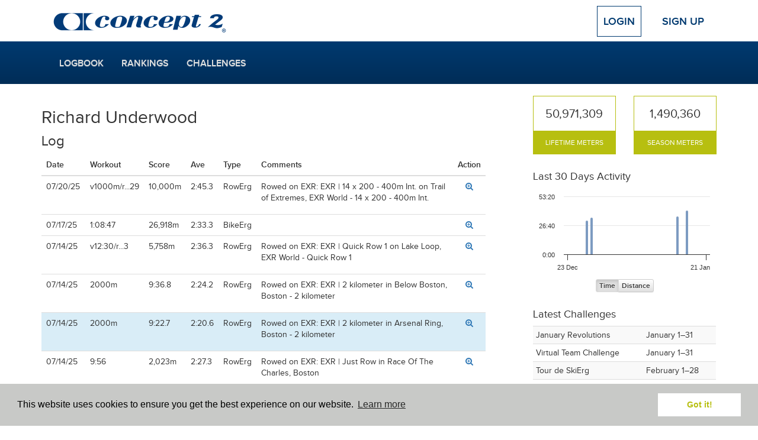

--- FILE ---
content_type: text/html; charset=UTF-8
request_url: https://log.concept2.com/profile/98729/log?page=6
body_size: 9466
content:
<!DOCTYPE html>
<html>
<head>
  <meta charset="utf-8">
  <meta http-equiv="X-UA-Compatible" content="IE=edge">
  <meta name="viewport" content="width=device-width, initial-scale=1">
  <meta name="robots" value="noindex" />
  <title>Concept2 Logbook | Log for Richard Underwood</title>
  <link rel="stylesheet" href="/build/css/application-b7e0bbcfb6.css">
  <link rel="stylesheet" href="/build/css/vendor-fbe71f57f8.css">
  <script src="//code.jquery.com/jquery-1.11.3.min.js"></script>
  <script defer src="https://cdn.jsdelivr.net/npm/@alpinejs/persist@3.x.x/dist/cdn.min.js"></script>
  <script defer src="https://cdn.jsdelivr.net/npm/alpinejs@3.x.x/dist/cdn.min.js"></script>
  <script>window.jQuery || document.write('<script src="/build/js/jquery.min.js">\x3C/script>')</script>
  <!-- For development; replace with custom build in production -->
  <script src="https://cdnjs.cloudflare.com/ajax/libs/modernizr/2.8.3/modernizr.min.js"></script>
  <!-- HTML5 Shim and Respond.js IE8 support of HTML5 elements and media queries -->
  <!--[if lt IE 9]>
    <script src="https://cdnjs.cloudflare.com/ajax/libs/respond.js/1.4.2/respond.min.js"></script>
  <![endif]-->
  <script>
    var DATE_FORMAT = 'mm/dd/yyyy';
    var DATE_FORMAT_TABLESORT = 'mmddyy';
    var ROWER = 1;
    var SKIERG = 4;
    var SNOW = 7;
    var ROLLERSKI = 11;
    var BIKE = 8;
    var MULTIERG = 12;

    var TYPES = {"1":{"name":"RowErg","short":"RowErg","slug":"rower","exercise":"row","rankable":true},"2":{"name":"RowErg on Slides","short":"Slides","slug":"slides","exercise":"row","rankable":true},"3":{"name":"Dynamic RowErg","short":"Dynamic","slug":"dynamic","exercise":"row","rankable":true},"4":{"name":"SkiErg","short":"SkiErg","slug":"skierg","exercise":"ski","rankable":true},"8":{"name":"BikeErg","short":"BikeErg","slug":"bike","exercise":"bike","rankable":true},"12":{"name":"MultiErg","short":"MultiErg","slug":"multierg","exercise":"multierg","rankable":true,"unloggable":true},"5":{"name":"Paddle Adapter","short":"Paddle","slug":"paddle","exercise":"row","rankable":false},"6":{"name":"On-water","short":"Water","slug":"water","exercise":"row","rankable":false},"7":{"name":"On-snow","short":"Snow","slug":"snow","exercise":"ski","rankable":false},"11":{"name":"Rollerski","short":"Rollerski","slug":"rollerski","exercise":"ski","rankable":false}}

    var LIGHT_BLUE = '#7D9BC1';
    var DARK_BLUE = '#003A70';
    var GREEN = '#B7BF10';

    var ADAPTIVE_LTA_AKD = 6
    var ADAPTIVE_TA = 7

    var RANKING_DISTANCES = [100,500,1000,2000,5000,6000,10000,21097,42195,100000]
    var RANKING_TIMES = [600,2400,18000,36000]
    var RANKING_DISTANCES_BIKE = [200,500,1000,4000,10000,20000,40000,100000]
    var RANKING_TIMES_BIKE = [600,18000,36000]

</script>  <link rel="apple-touch-icon" sizes="57x57" href="/apple-touch-icon-57x57.png">
<link rel="apple-touch-icon" sizes="60x60" href="/apple-touch-icon-60x60.png">
<link rel="apple-touch-icon" sizes="72x72" href="/apple-touch-icon-72x72.png">
<link rel="apple-touch-icon" sizes="76x76" href="/apple-touch-icon-76x76.png">
<link rel="apple-touch-icon" sizes="114x114" href="/apple-touch-icon-114x114.png">
<link rel="apple-touch-icon" sizes="120x120" href="/apple-touch-icon-120x120.png">
<link rel="apple-touch-icon" sizes="144x144" href="/apple-touch-icon-144x144.png">
<link rel="apple-touch-icon" sizes="152x152" href="/apple-touch-icon-152x152.png">
<link rel="apple-touch-icon" sizes="180x180" href="/apple-touch-icon-180x180.png">
<link rel="icon" type="image/png" href="/favicon-32x32.png" sizes="32x32">
<link rel="icon" type="image/png" href="/android-chrome-192x192.png" sizes="192x192">
<link rel="icon" type="image/png" href="/favicon-96x96.png" sizes="96x96">
<link rel="icon" type="image/png" href="/favicon-16x16.png" sizes="16x16">
<link rel="manifest" href="/manifest.json">
<meta name="msapplication-TileColor" content="#2b5797">
<meta name="msapplication-TileImage" content="/mstile-144x144.png">
<meta name="theme-color" content="#ffffff">
      <!-- Google tag (gtag.js) -->
  <script async src="https://www.googletagmanager.com/gtag/js?id=G-VC09KDSTN6"></script>
  <script>
    window.dataLayer = window.dataLayer || [];
    function gtag(){dataLayer.push(arguments);}
    gtag('js', new Date());

    gtag('config', 'UA-383575-25');
    gtag('config', 'G-VC09KDSTN6');
  </script>

  <link rel="stylesheet" type="text/css" href="//cdnjs.cloudflare.com/ajax/libs/cookieconsent2/3.0.3/cookieconsent.min.css" />
  <script src="//cdnjs.cloudflare.com/ajax/libs/cookieconsent2/3.0.3/cookieconsent.min.js"></script>
  <script>
  window.addEventListener("load", function(){
  window.cookieconsent.initialise({
    "palette": {
      "popup": {
        "background": "#c8c9c7"
      },
      "button": {
        "background": "#fff",
        "text": GREEN
      }
    },
    "position": "bottom",
    "content": {
      "href": "/cookies"
    }
  })});
  </script></head>
<body>

  
  <!-- Top Navigation -->
  <div class="container top-nav clearfix">
    <div class="row">
      <div class="col-xs-12">
        <a class="navbar-brand" href="/"><img src="/build/images/logos/concept2/blue.png" width="300" height="45"></a>
                  <!-- Logged Out -->
          <div class="nav-anonymous">
            <a class="btn btn-lg btn-login" href="/login">Login</a>
            <a class="btn btn-lg" href="/signup">Sign Up</a>
          </div>
              </div>
    </div>
  </div>

  <!-- Main Navigation -->
  <nav class="navbar navbar-blue" role="navigation">
    <div class="container">
      <div class="navbar-header">
        <!-- Only shown when extra small -->
        <button type="button" class="navbar-toggle navbar-button menu" data-toggle="collapse" data-target="#navbar">
          <span class="sr-only">Toggle navigation</span>
          <i class="icon-menu icon-fw icon-lg"></i> Menu
        </button>
        <a class="navbar-brand c2" href="/"><img src="/build/images/logos/c2/white/100.png" width="50" height="44"></a>
                  <a type="button" class="navbar-toggle navbar-button profile" href="/login">
            Login
          </a>
              </div>
      <div class="row">
        <div class="col-xs-12 main-nav-col">
                      <!-- Logged Out -->
            <div id="navbar" class="collapse navbar-collapse">
              <ul class="nav navbar-nav navbar-main">
                <li><a href="/log">Logbook</a></li>
                <li><a href="/rankings">Rankings</a></li>
                <li><a href="/challenges">Challenges</a></li>
                <!-- Only shown when in toggle state -->
                <li class="divider visible-xs"></li>
                <li class="visible-xs"><a href="/login">Login</a></li>
                <li class="visible-xs"><a href="/signup">Sign Up</a></li>
              </ul>
            </div>
                  </div>
      </div>
    </div>
  </nav>
  <div class="container default">
    <div class="row">
      <main class="two_column">
    <section class="sidebar">
      
  <div class="log-sidebar">
  <div class="stats">
    <div class="stat ">
    <div class="stat__figure">
      <span>50,971,309</span>
    </div>
    <div class="stat__name">
      Lifetime Meters
    </div>
  </div>
    <div class="stat ">
    <div class="stat__figure">
      <span>1,490,360</span>
    </div>
    <div class="stat__name">
      Season Meters
    </div>
  </div>
  </div>

  <!-- This is only shown if viewing your own log, not somebody else's //-->
  
      <h4>Last 30 Days Activity</h4>

<div id="last_30_days_time" class="log-chart"></div>
<div id="last_30_days_distance" class="log-chart hidden"></div>

<div class="text-center">
  <div class="btn-group" data-toggle="buttons">
    <label class="btn btn-xs btn-default active" id="show_time_last_30">
      <input type="radio" name="graph-type" autocomplete="off" checked> Time
    </label>
    <label class="btn btn-xs btn-default" id="show_distance_last_30">
      <input type="radio" name="graph-type" autocomplete="off"> Distance
    </label>
  </div>
</div>

<script>
$(function() {

  var data = {"2025-12-27":{"day":"2025-12-27","time":"18476","distance":"6162"},"2025-12-28":{"day":"2025-12-28","time":"20391","distance":"12570"},"2026-01-15":{"day":"2026-01-15","time":"20897","distance":"5916"},"2026-01-17":{"day":"2026-01-17","time":"24300","distance":"14869"}}
  var time = [];
  var distance = [];
  var format = 'YYYY-MM-DD';
  var settings = {};

  for (i = 1; i <= 30; i++) {
    var day = moment().subtract(30 - i, 'days');
    var t = (day.format(format) in data) ? parseInt(data[day.format(format)].time) : 0;
    var d = (day.format(format) in data) ? parseInt(data[day.format(format)].distance) : 0;
    time.push([day.valueOf(), t]);
    distance.push([day.valueOf(), d]);
  }    

  settings.default = {
    chart: {
        type: 'column'
    },
    title: {
        text: ''
    },
    credits: {
      enabled: false
    },
    legend: {
      enabled: false
    },
    yAxis: {
      min: 0,
      title: ''            
    },
    xAxis: {
      labels: {
        formatter: function() {
          return moment(this.value).format("DD MMM");                      }
        },
      type:'datetime',
      tickPositioner: function() {
        var ticks = [
            moment().subtract(29, 'days').valueOf(),
            moment().valueOf()
        ];
        ticks.info = {
            unitName: "day", //unitName: "day",
            higherRanks: {} // Omitting this would break things
        };
        return ticks;
      }
    },
    plotOptions: {
      column: {
          pointPadding: 0.1,
          borderWidth: 0,
      }
    }
  }

  settings.time = {
    chart: {
        renderTo: 'last_30_days_time',
    },
    yAxis: {
      labels: {
        formatter: function() {
          return timeToString(this.value);
        }
      },
      tickInterval: 6000,
      tickAmount:3,
    },
    tooltip: {
      headerFormat: '',
      pointFormatter: function() {
        var day = moment(this.x).format("DD MMM");
        var time = timeToString(this.y);
        return '<small>' + day + '</small><br>Time: <b>' + time + '</b>';
      }
    },
    plotOptions: {
        column: {
            color: LIGHT_BLUE
        }
    },
    series: [
      {
          name: 'Time',
          data: time

      }
    ]
  }

  settings.distance = {
    chart: {
        renderTo: 'last_30_days_distance',
    },
    tooltip: {
      headerFormat: '',
      pointFormatter: function() {
        var day = moment(this.x).format("DD MMM");
        return '<small>' + day + '</small><br>Distance: <b>' + this.y + 'm</b>';
      }
    },
    plotOptions: {
        column: {
            color: DARK_BLUE
        }
    },
    series: [
      {
          name: 'Distance',
          data: distance

      }
    ]
  }

  settings.time = $.extend(true, {}, settings.default, settings.time);
  settings.distance = $.extend(true, {}, settings.default, settings.distance);

  var chart_time = Highcharts.chart(settings.time);
  var chart_distance = Highcharts.chart(settings.distance);
  
  $('#show_time_last_30').click(function () {
    $('#last_30_days_distance').addClass('hidden');
    $('#last_30_days_time').removeClass('hidden');
    chart_time.reflow();
    Cookies.set('last_30', 'time');
  });

  $('#show_distance_last_30').click(function () {
    $('#last_30_days_distance').removeClass('hidden');
    $('#last_30_days_time').addClass('hidden');
    chart_distance.reflow();
    Cookies.set('last_30', 'distance');
  });

});
</script>
  
  
  <div class="log-challenges">
  <h4>Latest Challenges</h4>
  <table class="table table-condensed table-striped">
        <tr>
      <td>January Revolutions</td>
      <td>January 1–31</td>
    </tr>
        <tr>
      <td>Virtual Team Challenge</td>
      <td>January 1–31</td>
    </tr>
            <tr>
      <td>Tour de SkiErg</td>
      <td nowrap>February 1–28</td>
    </tr>
        <tr>
      <td>Military Challenge</td>
      <td nowrap>February 1–28</td>
    </tr>
        <tr>
      <td>Valentine Challenge</td>
      <td nowrap>February 9–14</td>
    </tr>
      </table>
  <p><a href="https://log.concept2.com/challenges">View Challenges</a></p>
</div>

  <div class="log-blog">
    <div class="panel panel-default">
      <div class="panel-body">
        <h4>Concept2 Blog</h4>
          <table class="table table-condensed">
                      <tr >
              <td nowrap>
                Jan 19
              </td>
              <td>
                <a href="https://www.concept2.com/blog/fifty-years-strong-powered-by-community" target="_blank">Fifty Years Strong, Powered by Community</a>
              </td>
            </tr>
                      <tr >
              <td nowrap>
                Jan 14
              </td>
              <td>
                <a href="https://www.concept2.com/blog/try-an-indoor-rowing-race-this-season" target="_blank">Try an Indoor Rowing Race this Season</a>
              </td>
            </tr>
                      <tr >
              <td nowrap>
                Jan 13
              </td>
              <td>
                <a href="https://www.concept2.com/blog/performance-starts-here-train-with-concept2-in-2026" target="_blank">Performance Starts Here: Train with Concept2 in 2026</a>
              </td>
            </tr>
                      <tr >
              <td nowrap>
                Jan 8
              </td>
              <td>
                <a href="https://www.concept2.com/blog/26th-concept2-holiday-challenge-a-success" target="_blank">26th Concept2 Holiday Challenge a Success </a>
              </td>
            </tr>
                      <tr  class='hidden-xs' >
              <td nowrap>
                Dec 23
              </td>
              <td>
                <a href="https://www.concept2.com/blog/why-concept2-supports-40-year-old-ergs" target="_blank">Why Concept2 Supports 40 Year Old Ergs</a>
              </td>
            </tr>
                      <tr  class='hidden-xs' >
              <td nowrap>
                Dec 22
              </td>
              <td>
                <a href="https://www.concept2.com/blog/the-evolution-of-the-concept2-skierg" target="_blank">The Evolution of the Concept2 SkiErg</a>
              </td>
            </tr>
                      <tr  class='hidden-xs' >
              <td nowrap>
                Dec 17
              </td>
              <td>
                <a href="https://www.concept2.com/blog/2025-concept2-year-in-review-moving-together" target="_blank">2025 Concept2 Year in Review: Moving Together</a>
              </td>
            </tr>
                      <tr  class='hidden-xs' >
              <td nowrap>
                Dec 16
              </td>
              <td>
                <a href="https://www.concept2.com/blog/holiday-season-erg-workouts" target="_blank">Holiday Season Erg Workouts</a>
              </td>
            </tr>
                      <tr  class='hidden-xs' >
              <td nowrap>
                Dec 15
              </td>
              <td>
                <a href="https://www.concept2.com/blog/two-decades-of-concept2-holiday-challenges-and-counting" target="_blank">Two Decades of Concept2 Holiday Challenges and Counting</a>
              </td>
            </tr>
                      <tr  class='hidden-xs' >
              <td nowrap>
                Dec 14
              </td>
              <td>
                <a href="https://www.concept2.com/blog/twentyone-holiday-challenges-and-still-rowing" target="_blank">Twenty-One Holiday Challenges and Still Rowing</a>
              </td>
            </tr>
                    </table>
        </div>
      </div>
  </div>

</div>
    </section>

    <section class="content">
      
      
  <h2>Richard Underwood</h2>
  <h3>Log</h3>

  <table class="table" id="log-table">
    <thead>
      <tr>
        <th>Date</th>
        <th>Workout</th>
        <th>Score</th>
        <th class="hidden-xxs">Ave</th>
        <th class="hidden-xs">Type</th>
        <th class="hidden-xxs">Comments</th>
                  <th>Action</th>
            </tr>
    </thead>
    <tbody>
            <tr >
        <td nowrap>07/20/25</td>
        <td nowrap>v1000m/r...29</td>
        <td nowrap>10,000m</td>
        <td nowrap class="hidden-xxs">2:45.3</td>
        <td nowrap class="hidden-xs">RowErg</td>
        <td class="comments hidden-xxs"><p>Rowed on EXR: EXR | 14 x 200 - 400m Int. on Trail of Extremes, EXR World - 14 x 200 - 400m Int.</p>
</td>
                <td class="text-center">
          <a href="https://log.concept2.com/profile/98729/log/104273393"><i class="icon-view" title="View" aria-hidden="true"></i><span class="sr-only">View workout</span></a>
        </td>
              </tr>
          <tr >
        <td nowrap>07/17/25</td>
        <td nowrap>1:08:47</td>
        <td nowrap>26,918m</td>
        <td nowrap class="hidden-xxs">2:33.3</td>
        <td nowrap class="hidden-xs">BikeErg</td>
        <td class="comments hidden-xxs"></td>
                <td class="text-center">
          <a href="https://log.concept2.com/profile/98729/log/104201363"><i class="icon-view" title="View" aria-hidden="true"></i><span class="sr-only">View workout</span></a>
        </td>
              </tr>
          <tr >
        <td nowrap>07/14/25</td>
        <td nowrap>v12:30/r...3</td>
        <td nowrap>5,758m</td>
        <td nowrap class="hidden-xxs">2:36.3</td>
        <td nowrap class="hidden-xs">RowErg</td>
        <td class="comments hidden-xxs"><p>Rowed on EXR: EXR | Quick Row 1 on Lake Loop, EXR World - Quick Row 1</p>
</td>
                <td class="text-center">
          <a href="https://log.concept2.com/profile/98729/log/104098181"><i class="icon-view" title="View" aria-hidden="true"></i><span class="sr-only">View workout</span></a>
        </td>
              </tr>
          <tr >
        <td nowrap>07/14/25</td>
        <td nowrap>2000m</td>
        <td nowrap>9:36.8</td>
        <td nowrap class="hidden-xxs">2:24.2</td>
        <td nowrap class="hidden-xs">RowErg</td>
        <td class="comments hidden-xxs"><p>Rowed on EXR: EXR | 2 kilometer in Below Boston, Boston - 2 kilometer</p>
</td>
                <td class="text-center">
          <a href="https://log.concept2.com/profile/98729/log/104096871"><i class="icon-view" title="View" aria-hidden="true"></i><span class="sr-only">View workout</span></a>
        </td>
              </tr>
          <tr  class="info">
        <td nowrap>07/14/25</td>
        <td nowrap>2000m</td>
        <td nowrap>9:22.7</td>
        <td nowrap class="hidden-xxs">2:20.6</td>
        <td nowrap class="hidden-xs">RowErg</td>
        <td class="comments hidden-xxs"><p>Rowed on EXR: EXR | 2 kilometer in Arsenal Ring, Boston - 2 kilometer</p>
</td>
                <td class="text-center">
          <a href="https://log.concept2.com/profile/98729/log/104096296"><i class="icon-view" title="View" aria-hidden="true"></i><span class="sr-only">View workout</span></a>
        </td>
              </tr>
          <tr >
        <td nowrap>07/14/25</td>
        <td nowrap>9:56</td>
        <td nowrap>2,023m</td>
        <td nowrap class="hidden-xxs">2:27.3</td>
        <td nowrap class="hidden-xs">RowErg</td>
        <td class="comments hidden-xxs"><p>Rowed on EXR: EXR | Just Row in Race Of The Charles, Boston</p>
</td>
                <td class="text-center">
          <a href="https://log.concept2.com/profile/98729/log/104095895"><i class="icon-view" title="View" aria-hidden="true"></i><span class="sr-only">View workout</span></a>
        </td>
              </tr>
          <tr >
        <td nowrap>07/12/25</td>
        <td nowrap>57:24</td>
        <td nowrap>23,577m</td>
        <td nowrap class="hidden-xxs">2:26.0</td>
        <td nowrap class="hidden-xs">BikeErg</td>
        <td class="comments hidden-xxs"></td>
                <td class="text-center">
          <a href="https://log.concept2.com/profile/98729/log/104040347"><i class="icon-view" title="View" aria-hidden="true"></i><span class="sr-only">View workout</span></a>
        </td>
              </tr>
          <tr >
        <td nowrap>07/07/25</td>
        <td nowrap>v1000m/r...1</td>
        <td nowrap>1,000m</td>
        <td nowrap class="hidden-xxs">2:57.3</td>
        <td nowrap class="hidden-xs">RowErg</td>
        <td class="comments hidden-xxs"><p>Rowed on EXR: EXR | 1 kilometer on D&eacute;j&agrave; Vu, EXR World - 1 kilometer</p>
</td>
                <td class="text-center">
          <a href="https://log.concept2.com/profile/98729/log/103883176"><i class="icon-view" title="View" aria-hidden="true"></i><span class="sr-only">View workout</span></a>
        </td>
              </tr>
          <tr >
        <td nowrap>07/07/25</td>
        <td nowrap>v1000m/r...18</td>
        <td nowrap>7,000m</td>
        <td nowrap class="hidden-xxs">2:41.1</td>
        <td nowrap class="hidden-xs">RowErg</td>
        <td class="comments hidden-xxs"><p>Rowed on EXR: EXR | HIIT 1 on Mangrove Mirage, EXR World - HIIT 1</p>
</td>
                <td class="text-center">
          <a href="https://log.concept2.com/profile/98729/log/103882854"><i class="icon-view" title="View" aria-hidden="true"></i><span class="sr-only">View workout</span></a>
        </td>
              </tr>
          <tr >
        <td nowrap>07/04/25</td>
        <td nowrap>52:21</td>
        <td nowrap>20,587m</td>
        <td nowrap class="hidden-xxs">2:32.6</td>
        <td nowrap class="hidden-xs">BikeErg</td>
        <td class="comments hidden-xxs"></td>
                <td class="text-center">
          <a href="https://log.concept2.com/profile/98729/log/103807713"><i class="icon-view" title="View" aria-hidden="true"></i><span class="sr-only">View workout</span></a>
        </td>
              </tr>
          <tr >
        <td nowrap>07/02/25</td>
        <td nowrap>v1000m/r...1</td>
        <td nowrap>1,000m</td>
        <td nowrap class="hidden-xxs">2:53.1</td>
        <td nowrap class="hidden-xs">RowErg</td>
        <td class="comments hidden-xxs"><p>Rowed on EXR: EXR | 1 kilometer on D&eacute;j&agrave; Vu, EXR World - 1 kilometer</p>
</td>
                <td class="text-center">
          <a href="https://log.concept2.com/profile/98729/log/103736026"><i class="icon-view" title="View" aria-hidden="true"></i><span class="sr-only">View workout</span></a>
        </td>
              </tr>
          <tr  class="info">
        <td nowrap>07/02/25</td>
        <td nowrap>1:00:00</td>
        <td nowrap>11,597m</td>
        <td nowrap class="hidden-xxs">2:35.2</td>
        <td nowrap class="hidden-xs">RowErg</td>
        <td class="comments hidden-xxs"><p>Rowed on EXR: EXR | 1 hour in Race Of The Charles, Boston - 1 hour</p>
</td>
                <td class="text-center">
          <a href="https://log.concept2.com/profile/98729/log/103735724"><i class="icon-view" title="View" aria-hidden="true"></i><span class="sr-only">View workout</span></a>
        </td>
              </tr>
          <tr >
        <td nowrap>06/28/25</td>
        <td nowrap>45:09</td>
        <td nowrap>17,307m</td>
        <td nowrap class="hidden-xxs">2:36.5</td>
        <td nowrap class="hidden-xs">BikeErg</td>
        <td class="comments hidden-xxs"></td>
                <td class="text-center">
          <a href="https://log.concept2.com/profile/98729/log/103616093"><i class="icon-view" title="View" aria-hidden="true"></i><span class="sr-only">View workout</span></a>
        </td>
              </tr>
          <tr >
        <td nowrap>06/26/25</td>
        <td nowrap>v2000m/r...1</td>
        <td nowrap>2,000m</td>
        <td nowrap class="hidden-xxs">2:50.1</td>
        <td nowrap class="hidden-xs">RowErg</td>
        <td class="comments hidden-xxs"><p>Rowed on EXR: EXR | 2 kilometer on Church Circuit, Bled - 2 kilometer</p>
</td>
                <td class="text-center">
          <a href="https://log.concept2.com/profile/98729/log/103562479"><i class="icon-view" title="View" aria-hidden="true"></i><span class="sr-only">View workout</span></a>
        </td>
              </tr>
          <tr >
        <td nowrap>06/26/25</td>
        <td nowrap>1:12:50</td>
        <td nowrap>13,525m</td>
        <td nowrap class="hidden-xxs">2:41.5</td>
        <td nowrap class="hidden-xs">RowErg</td>
        <td class="comments hidden-xxs"><p>Rowed on EXR: EXR | Just Row on Hill Loop, Bled</p>
</td>
                <td class="text-center">
          <a href="https://log.concept2.com/profile/98729/log/103562138"><i class="icon-view" title="View" aria-hidden="true"></i><span class="sr-only">View workout</span></a>
        </td>
              </tr>
          <tr >
        <td nowrap>06/22/25</td>
        <td nowrap>51:54</td>
        <td nowrap>21,090m</td>
        <td nowrap class="hidden-xxs">2:27.6</td>
        <td nowrap class="hidden-xs">BikeErg</td>
        <td class="comments hidden-xxs"></td>
                <td class="text-center">
          <a href="https://log.concept2.com/profile/98729/log/103433051"><i class="icon-view" title="View" aria-hidden="true"></i><span class="sr-only">View workout</span></a>
        </td>
              </tr>
          <tr >
        <td nowrap>06/20/25</td>
        <td nowrap>v1000m/r...25</td>
        <td nowrap>7,700m</td>
        <td nowrap class="hidden-xxs">2:47.5</td>
        <td nowrap class="hidden-xs">RowErg</td>
        <td class="comments hidden-xxs"><p>Rowed on EXR: EXR | 12 x 100 - 400 Int. in Temple Island Shortcut, Henley - 12 x 100 - 400 Int.</p>
</td>
                <td class="text-center">
          <a href="https://log.concept2.com/profile/98729/log/103376167"><i class="icon-view" title="View" aria-hidden="true"></i><span class="sr-only">View workout</span></a>
        </td>
              </tr>
          <tr >
        <td nowrap>06/19/25</td>
        <td nowrap>1:30:32</td>
        <td nowrap>35,303m</td>
        <td nowrap class="hidden-xxs">2:33.8</td>
        <td nowrap class="hidden-xs">BikeErg</td>
        <td class="comments hidden-xxs"></td>
                <td class="text-center">
          <a href="https://log.concept2.com/profile/98729/log/103338866"><i class="icon-view" title="View" aria-hidden="true"></i><span class="sr-only">View workout</span></a>
        </td>
              </tr>
          <tr >
        <td nowrap>06/15/25</td>
        <td nowrap>1000m</td>
        <td nowrap>5:34.5</td>
        <td nowrap class="hidden-xxs">2:47.2</td>
        <td nowrap class="hidden-xs">RowErg</td>
        <td class="comments hidden-xxs"><p>Rowed on EXR: EXR | 1 kilometer in Sewer Shortcut, Boston - 1 kilometer</p>
</td>
                <td class="text-center">
          <a href="https://log.concept2.com/profile/98729/log/103208995"><i class="icon-view" title="View" aria-hidden="true"></i><span class="sr-only">View workout</span></a>
        </td>
              </tr>
          <tr >
        <td nowrap>06/15/25</td>
        <td nowrap>v1000m/r...1</td>
        <td nowrap>1,000m</td>
        <td nowrap class="hidden-xxs">2:22.0</td>
        <td nowrap class="hidden-xs">RowErg</td>
        <td class="comments hidden-xxs"><p>Rowed on EXR: EXR | 1 kilometer in Arsenal Ring, Boston - 1 kilometer</p>
</td>
                <td class="text-center">
          <a href="https://log.concept2.com/profile/98729/log/103208764"><i class="icon-view" title="View" aria-hidden="true"></i><span class="sr-only">View workout</span></a>
        </td>
              </tr>
          <tr >
        <td nowrap>06/15/25</td>
        <td nowrap>v1000m/r...1</td>
        <td nowrap>1,000m</td>
        <td nowrap class="hidden-xxs">2:23.3</td>
        <td nowrap class="hidden-xs">RowErg</td>
        <td class="comments hidden-xxs"><p>Rowed on EXR: EXR | 1 kilometer on Bled Island, Bled - 1 kilometer</p>
</td>
                <td class="text-center">
          <a href="https://log.concept2.com/profile/98729/log/103208585"><i class="icon-view" title="View" aria-hidden="true"></i><span class="sr-only">View workout</span></a>
        </td>
              </tr>
          <tr >
        <td nowrap>06/15/25</td>
        <td nowrap>1000m</td>
        <td nowrap>4:42.4</td>
        <td nowrap class="hidden-xxs">2:21.2</td>
        <td nowrap class="hidden-xs">RowErg</td>
        <td class="comments hidden-xxs"><p>Rowed on EXR: EXR | 1 kilometer on Church Circuit, Bled - 1 kilometer</p>
</td>
                <td class="text-center">
          <a href="https://log.concept2.com/profile/98729/log/103208316"><i class="icon-view" title="View" aria-hidden="true"></i><span class="sr-only">View workout</span></a>
        </td>
              </tr>
          <tr >
        <td nowrap>06/15/25</td>
        <td nowrap>v1000m/r...1</td>
        <td nowrap>1,000m</td>
        <td nowrap class="hidden-xxs">2:15.5</td>
        <td nowrap class="hidden-xs">RowErg</td>
        <td class="comments hidden-xxs"><p>Rowed on EXR: EXR | 1 kilometer in Watermill Wanderlust, Henley - 1 kilometer</p>
</td>
                <td class="text-center">
          <a href="https://log.concept2.com/profile/98729/log/103208132"><i class="icon-view" title="View" aria-hidden="true"></i><span class="sr-only">View workout</span></a>
        </td>
              </tr>
          <tr >
        <td nowrap>06/15/25</td>
        <td nowrap>v2000m/r...1</td>
        <td nowrap>2,000m</td>
        <td nowrap class="hidden-xxs">2:20.8</td>
        <td nowrap class="hidden-xs">RowErg</td>
        <td class="comments hidden-xxs"><p>Rowed on EXR: EXR | 2 kilometer in Cliff Course, Henley - 2 kilometer</p>
</td>
                <td class="text-center">
          <a href="https://log.concept2.com/profile/98729/log/103207857"><i class="icon-view" title="View" aria-hidden="true"></i><span class="sr-only">View workout</span></a>
        </td>
              </tr>
          <tr >
        <td nowrap>06/15/25</td>
        <td nowrap>v2000m/r...1</td>
        <td nowrap>2,000m</td>
        <td nowrap class="hidden-xxs">2:21.5</td>
        <td nowrap class="hidden-xs">RowErg</td>
        <td class="comments hidden-xxs"><p>Rowed on EXR: EXR | 2 kilometer in Henley Loop, Henley - 2 kilometer</p>
</td>
                <td class="text-center">
          <a href="https://log.concept2.com/profile/98729/log/103207545"><i class="icon-view" title="View" aria-hidden="true"></i><span class="sr-only">View workout</span></a>
        </td>
              </tr>
        </tbody>
  </table>
  <form method="POST" action="https://log.concept2.com/workouts/delete/confirm" accept-charset="UTF-8" id="delete_form"><input name="_token" type="hidden" value="XkYEpLb8oaTyC6kZPxeK7yeUcb0uE85MO0CHr3Zo">
    </form>


  <div class="pagination-block">
    	<ul class="pagination">
    			<li><a href="https://log.concept2.com/profile/98729/log?page=5" rel="prev">&laquo;</a></li><li><a href="https://log.concept2.com/profile/98729/log?page=1">1</a></li><li><a href="https://log.concept2.com/profile/98729/log?page=2">2</a></li><li><a href="https://log.concept2.com/profile/98729/log?page=3">3</a></li><li><a href="https://log.concept2.com/profile/98729/log?page=4">4</a></li><li><a href="https://log.concept2.com/profile/98729/log?page=5">5</a></li><li class="active"><span>6</span></li><li><a href="https://log.concept2.com/profile/98729/log?page=7">7</a></li><li><a href="https://log.concept2.com/profile/98729/log?page=8">8</a></li><li class="disabled"><span>...</span></li><li><a href="https://log.concept2.com/profile/98729/log?page=362">362</a></li><li><a href="https://log.concept2.com/profile/98729/log?page=363">363</a></li><li><a href="https://log.concept2.com/profile/98729/log?page=7" rel="next">&raquo;</a></li>    	</ul>
        <form method="GET" action="" class="pagination-form js-pagination"><select class="form-control pagination-dropdown js-pagination-control" name="page"><option value="1">Page 1</option><option value="2">Page 2</option><option value="3">Page 3</option><option value="4">Page 4</option><option value="5">Page 5</option><option value="6" selected="selected">Page 6</option><option value="7">Page 7</option><option value="8">Page 8</option><option value="9">Page 9</option><option value="10">Page 10</option><option value="11">Page 11</option><option value="12">Page 12</option><option value="13">Page 13</option><option value="14">Page 14</option><option value="15">Page 15</option><option value="16">Page 16</option><option value="17">Page 17</option><option value="18">Page 18</option><option value="19">Page 19</option><option value="20">Page 20</option><option value="21">Page 21</option><option value="22">Page 22</option><option value="23">Page 23</option><option value="24">Page 24</option><option value="25">Page 25</option><option value="26">Page 26</option><option value="27">Page 27</option><option value="28">Page 28</option><option value="29">Page 29</option><option value="30">Page 30</option><option value="31">Page 31</option><option value="32">Page 32</option><option value="33">Page 33</option><option value="34">Page 34</option><option value="35">Page 35</option><option value="36">Page 36</option><option value="37">Page 37</option><option value="38">Page 38</option><option value="39">Page 39</option><option value="40">Page 40</option><option value="41">Page 41</option><option value="42">Page 42</option><option value="43">Page 43</option><option value="44">Page 44</option><option value="45">Page 45</option><option value="46">Page 46</option><option value="47">Page 47</option><option value="48">Page 48</option><option value="49">Page 49</option><option value="50">Page 50</option><option value="51">Page 51</option><option value="52">Page 52</option><option value="53">Page 53</option><option value="54">Page 54</option><option value="55">Page 55</option><option value="56">Page 56</option><option value="57">Page 57</option><option value="58">Page 58</option><option value="59">Page 59</option><option value="60">Page 60</option><option value="61">Page 61</option><option value="62">Page 62</option><option value="63">Page 63</option><option value="64">Page 64</option><option value="65">Page 65</option><option value="66">Page 66</option><option value="67">Page 67</option><option value="68">Page 68</option><option value="69">Page 69</option><option value="70">Page 70</option><option value="71">Page 71</option><option value="72">Page 72</option><option value="73">Page 73</option><option value="74">Page 74</option><option value="75">Page 75</option><option value="76">Page 76</option><option value="77">Page 77</option><option value="78">Page 78</option><option value="79">Page 79</option><option value="80">Page 80</option><option value="81">Page 81</option><option value="82">Page 82</option><option value="83">Page 83</option><option value="84">Page 84</option><option value="85">Page 85</option><option value="86">Page 86</option><option value="87">Page 87</option><option value="88">Page 88</option><option value="89">Page 89</option><option value="90">Page 90</option><option value="91">Page 91</option><option value="92">Page 92</option><option value="93">Page 93</option><option value="94">Page 94</option><option value="95">Page 95</option><option value="96">Page 96</option><option value="97">Page 97</option><option value="98">Page 98</option><option value="99">Page 99</option><option value="100">Page 100</option><option value="101">Page 101</option><option value="102">Page 102</option><option value="103">Page 103</option><option value="104">Page 104</option><option value="105">Page 105</option><option value="106">Page 106</option><option value="107">Page 107</option><option value="108">Page 108</option><option value="109">Page 109</option><option value="110">Page 110</option><option value="111">Page 111</option><option value="112">Page 112</option><option value="113">Page 113</option><option value="114">Page 114</option><option value="115">Page 115</option><option value="116">Page 116</option><option value="117">Page 117</option><option value="118">Page 118</option><option value="119">Page 119</option><option value="120">Page 120</option><option value="121">Page 121</option><option value="122">Page 122</option><option value="123">Page 123</option><option value="124">Page 124</option><option value="125">Page 125</option><option value="126">Page 126</option><option value="127">Page 127</option><option value="128">Page 128</option><option value="129">Page 129</option><option value="130">Page 130</option><option value="131">Page 131</option><option value="132">Page 132</option><option value="133">Page 133</option><option value="134">Page 134</option><option value="135">Page 135</option><option value="136">Page 136</option><option value="137">Page 137</option><option value="138">Page 138</option><option value="139">Page 139</option><option value="140">Page 140</option><option value="141">Page 141</option><option value="142">Page 142</option><option value="143">Page 143</option><option value="144">Page 144</option><option value="145">Page 145</option><option value="146">Page 146</option><option value="147">Page 147</option><option value="148">Page 148</option><option value="149">Page 149</option><option value="150">Page 150</option><option value="151">Page 151</option><option value="152">Page 152</option><option value="153">Page 153</option><option value="154">Page 154</option><option value="155">Page 155</option><option value="156">Page 156</option><option value="157">Page 157</option><option value="158">Page 158</option><option value="159">Page 159</option><option value="160">Page 160</option><option value="161">Page 161</option><option value="162">Page 162</option><option value="163">Page 163</option><option value="164">Page 164</option><option value="165">Page 165</option><option value="166">Page 166</option><option value="167">Page 167</option><option value="168">Page 168</option><option value="169">Page 169</option><option value="170">Page 170</option><option value="171">Page 171</option><option value="172">Page 172</option><option value="173">Page 173</option><option value="174">Page 174</option><option value="175">Page 175</option><option value="176">Page 176</option><option value="177">Page 177</option><option value="178">Page 178</option><option value="179">Page 179</option><option value="180">Page 180</option><option value="181">Page 181</option><option value="182">Page 182</option><option value="183">Page 183</option><option value="184">Page 184</option><option value="185">Page 185</option><option value="186">Page 186</option><option value="187">Page 187</option><option value="188">Page 188</option><option value="189">Page 189</option><option value="190">Page 190</option><option value="191">Page 191</option><option value="192">Page 192</option><option value="193">Page 193</option><option value="194">Page 194</option><option value="195">Page 195</option><option value="196">Page 196</option><option value="197">Page 197</option><option value="198">Page 198</option><option value="199">Page 199</option><option value="200">Page 200</option><option value="201">Page 201</option><option value="202">Page 202</option><option value="203">Page 203</option><option value="204">Page 204</option><option value="205">Page 205</option><option value="206">Page 206</option><option value="207">Page 207</option><option value="208">Page 208</option><option value="209">Page 209</option><option value="210">Page 210</option><option value="211">Page 211</option><option value="212">Page 212</option><option value="213">Page 213</option><option value="214">Page 214</option><option value="215">Page 215</option><option value="216">Page 216</option><option value="217">Page 217</option><option value="218">Page 218</option><option value="219">Page 219</option><option value="220">Page 220</option><option value="221">Page 221</option><option value="222">Page 222</option><option value="223">Page 223</option><option value="224">Page 224</option><option value="225">Page 225</option><option value="226">Page 226</option><option value="227">Page 227</option><option value="228">Page 228</option><option value="229">Page 229</option><option value="230">Page 230</option><option value="231">Page 231</option><option value="232">Page 232</option><option value="233">Page 233</option><option value="234">Page 234</option><option value="235">Page 235</option><option value="236">Page 236</option><option value="237">Page 237</option><option value="238">Page 238</option><option value="239">Page 239</option><option value="240">Page 240</option><option value="241">Page 241</option><option value="242">Page 242</option><option value="243">Page 243</option><option value="244">Page 244</option><option value="245">Page 245</option><option value="246">Page 246</option><option value="247">Page 247</option><option value="248">Page 248</option><option value="249">Page 249</option><option value="250">Page 250</option><option value="251">Page 251</option><option value="252">Page 252</option><option value="253">Page 253</option><option value="254">Page 254</option><option value="255">Page 255</option><option value="256">Page 256</option><option value="257">Page 257</option><option value="258">Page 258</option><option value="259">Page 259</option><option value="260">Page 260</option><option value="261">Page 261</option><option value="262">Page 262</option><option value="263">Page 263</option><option value="264">Page 264</option><option value="265">Page 265</option><option value="266">Page 266</option><option value="267">Page 267</option><option value="268">Page 268</option><option value="269">Page 269</option><option value="270">Page 270</option><option value="271">Page 271</option><option value="272">Page 272</option><option value="273">Page 273</option><option value="274">Page 274</option><option value="275">Page 275</option><option value="276">Page 276</option><option value="277">Page 277</option><option value="278">Page 278</option><option value="279">Page 279</option><option value="280">Page 280</option><option value="281">Page 281</option><option value="282">Page 282</option><option value="283">Page 283</option><option value="284">Page 284</option><option value="285">Page 285</option><option value="286">Page 286</option><option value="287">Page 287</option><option value="288">Page 288</option><option value="289">Page 289</option><option value="290">Page 290</option><option value="291">Page 291</option><option value="292">Page 292</option><option value="293">Page 293</option><option value="294">Page 294</option><option value="295">Page 295</option><option value="296">Page 296</option><option value="297">Page 297</option><option value="298">Page 298</option><option value="299">Page 299</option><option value="300">Page 300</option><option value="301">Page 301</option><option value="302">Page 302</option><option value="303">Page 303</option><option value="304">Page 304</option><option value="305">Page 305</option><option value="306">Page 306</option><option value="307">Page 307</option><option value="308">Page 308</option><option value="309">Page 309</option><option value="310">Page 310</option><option value="311">Page 311</option><option value="312">Page 312</option><option value="313">Page 313</option><option value="314">Page 314</option><option value="315">Page 315</option><option value="316">Page 316</option><option value="317">Page 317</option><option value="318">Page 318</option><option value="319">Page 319</option><option value="320">Page 320</option><option value="321">Page 321</option><option value="322">Page 322</option><option value="323">Page 323</option><option value="324">Page 324</option><option value="325">Page 325</option><option value="326">Page 326</option><option value="327">Page 327</option><option value="328">Page 328</option><option value="329">Page 329</option><option value="330">Page 330</option><option value="331">Page 331</option><option value="332">Page 332</option><option value="333">Page 333</option><option value="334">Page 334</option><option value="335">Page 335</option><option value="336">Page 336</option><option value="337">Page 337</option><option value="338">Page 338</option><option value="339">Page 339</option><option value="340">Page 340</option><option value="341">Page 341</option><option value="342">Page 342</option><option value="343">Page 343</option><option value="344">Page 344</option><option value="345">Page 345</option><option value="346">Page 346</option><option value="347">Page 347</option><option value="348">Page 348</option><option value="349">Page 349</option><option value="350">Page 350</option><option value="351">Page 351</option><option value="352">Page 352</option><option value="353">Page 353</option><option value="354">Page 354</option><option value="355">Page 355</option><option value="356">Page 356</option><option value="357">Page 357</option><option value="358">Page 358</option><option value="359">Page 359</option><option value="360">Page 360</option><option value="361">Page 361</option><option value="362">Page 362</option><option value="363">Page 363</option></select></form>    </div>


    </section>
</main>
    </div>
  </div>

  <footer class="footer">
  <section class="footer__top">
    <div class="container">
      <div class="row">
        <div class="col-xs-6 col-sm-4">
          <h2>Quick Links</h2>
          <ul class="footer-links">
            <li><a href="/log">Your Log</a></li>
            <li><a href="/rankings">Rankings</a></li>
            <li><a href="/challenges">Challenges</a></li>
            <li><a href="/affiliation/standings">Affiliation Standings</a></li>
                        <li><a href="/login">Login</a></li>
                      </ul>
        </div>
        <div class="col-xs-6 col-sm-4">
          <h2>Help</h2>
          <ul class="list-unstyled footer-links">
            <li><a href="/help">FAQs</a></li>
            <li><a href="https://www.c2forum.com" rel="external">Forum</a></li>
            <li><a href="https://www.concept2.com/indoor-rowers/training/calculators/pace-calculator" rel="external">Pace Calculator</a></li>
            <li><a href="https://www.concept2.com/news" rel="external">Concept2 News</a></li>
            <li><a href="/contact">Contact Us</a></li>
          </ul>
        </div>
        <div class="col-sm-4 col-xs-12">
          <h2>Concept2</h2>
          <p>Making world class rowing products since 1976.</p>
          <a href="https://www.concept2.com" rel="external"><i class="icon-web icon-fw icon-lg"></i> concept2.com</a>
          <div class="social-icons">
            <a href="https://www.facebook.com/concept2inc" class="facebook social-icon dark js-social-link" data-network="Facebook" rel="external">
              <span class="sr-only">Facebook</span>
              <i class="icon-facebook icon-fw icon-lg"></i>
            </a>
            <a href="https://twitter.com/concept2" class="social-icon dark twitter js-social-link" data-network="Twitter" rel="external">
              <span class="sr-only">Twitter</span>
              <i class="icon-twitter icon-fw icon-lg"></i>
            </a>
            <a href="https://www.instagram.com/concept2inc" class="social-icon dark instagram js-social-link" data-network="Instagram" rel="external">
              <span class="sr-only">Instagram</span><i class="icon-instagram icon-fw icon-lg"></i>
            </a>
            <a href="https://www.pinterest.com/concept2" class="social-icon dark pinterest js-social-link" data-network="Pinterest" rel="external">
              <span class="sr-only">Pinterest</span><i class="icon-pinterest icon-fw icon-lg"></i>
            </a>
          </div>
        </div>
      </div>
    </div>
  </section>
  <section class="footer__middle">
    <div class="container">
      <div class="row">
        <div class="col-sm-6">
          <h2>Workout of the Day</h2>
          <form class="form-inline wod-signup">
            <p class="wod-text"></p>
            <div class="form-group">
              <input type="email" class="form-control wod-email wod-input" placeholder="Email Address">
              <button type="submit" class="btn btn-default wod-submit wod-input">Sign up</button>
              <br>
              <label class="normal"><input type="radio" name="wod-type" value="rower" checked class="form-control wod-radio wod-input"> RowErg <a href="http://www.concept2.com/indoor-rowers/training/wod" rel="external">(View WOD)</a></label>
              <label class="normal"><input type="radio" name="wod-type" value="skierg" class="form-control wod-radio wod-input"> SkiErg <a href="http://www.concept2.com/skierg/training/wod" rel="external">(View WOD)</a></label>
              <label class="normal"><input type="radio" name="wod-type" value="bikeerg" class="form-control wod-radio wod-input"> BikeErg <a href="http://www.concept2.com/bikeerg/training/wod" rel="external">(View WOD)</a></label>
            </div>
          </form>
        </div>
        <div class="col-sm-4 col-sm-offset-2">
          <h2>ErgData</h2>
          <a href="https://itunes.apple.com/gb/app/ergdata/id561716382?mt=8" rel="external" class="social-icon">
            <span class="sr-only">ErgData for iOS</span>
            <i class="icon-apple icon-fw icon-lg"></i>
          </a>
          <a href="https://play.google.com/store/apps/details?id=com.concept2.ergdata" rel="external" class="social-icon android">
            <span class="sr-only">ErgData for Android</span>
            <i class="icon-android icon-fw icon-lg"></i>
          </a>
          <a href="https://www.concept2.com/ergdata" rel="external">
            <img src="/build/images/layout/ergdata2.png" width="125">
          </a>
        </div>
      </div>
    </div>
  </section>
  <section class="footer__bottom">
    <div class="container">
      © Concept2 Inc. All rights reserved. <a href="https://www.concept2.com/company/internet-policies/privacy" rel="external">Privacy Policy</a>. <a href="/terms">Terms and Conditions</a>. <a href="/coppa">COPPA</a>. <a href="/cookies">Cookie Policy</a>.
    </div>
  </section>
</footer>
  <div class="modal" id="modal" tabindex="-1" role="dialog" aria-labelledby="myModalLabel" aria-hidden="true">
  <div class="modal-dialog">
    <div class="modal-content">
      <div class="modal-header">
        <button type="button" class="close" data-dismiss="modal" aria-label="Close"><span aria-hidden="true">&times;</span></button>
        <h4 class="modal-title"></h4>
      </div>
      <div class="modal-body">
      </div>
      <div class="modal-footer">
        <button type="button" class="btn btn-default" data-dismiss="modal">Close</button>
      </div>
    </div>
  </div>
</div>
  <!-- Bundled JS -->
  <script src="/build/js/vendor-a91a9b4002.js"></script>
  <script src="/build/js/application-158fbba9b4.js"></script>

    
</body>
</html>
